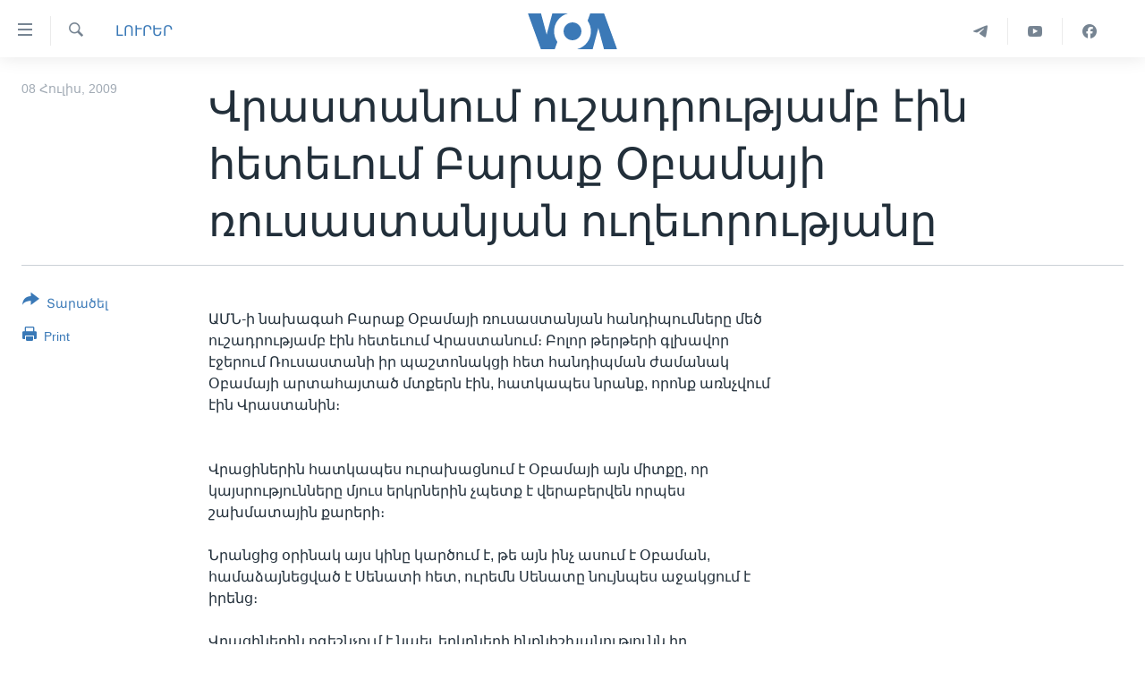

--- FILE ---
content_type: text/html; charset=utf-8
request_url: https://www.amerikayidzayn.com/a/a-55-2009-07-08-voa4-93385374/693574.html
body_size: 9603
content:

<!DOCTYPE html>
<html lang="hy" dir="ltr" class="no-js">
<head>
<link href="/Content/responsive/VOA/hy-AM-VOA/VOA-hy-AM-VOA.css?&amp;av=0.0.0.0&amp;cb=306" rel="stylesheet"/>
<script src="https://tags.amerikayidzayn.com/voa-pangea/prod/utag.sync.js"></script> <script type='text/javascript' src='https://www.youtube.com/iframe_api' async></script>
<script type="text/javascript">
//a general 'js' detection, must be on top level in <head>, due to CSS performance
document.documentElement.className = "js";
var cacheBuster = "306";
var appBaseUrl = "/";
var imgEnhancerBreakpoints = [0, 144, 256, 408, 650, 1023, 1597];
var isLoggingEnabled = false;
var isPreviewPage = false;
var isLivePreviewPage = false;
if (!isPreviewPage) {
window.RFE = window.RFE || {};
window.RFE.cacheEnabledByParam = window.location.href.indexOf('nocache=1') === -1;
const url = new URL(window.location.href);
const params = new URLSearchParams(url.search);
// Remove the 'nocache' parameter
params.delete('nocache');
// Update the URL without the 'nocache' parameter
url.search = params.toString();
window.history.replaceState(null, '', url.toString());
} else {
window.addEventListener('load', function() {
const links = window.document.links;
for (let i = 0; i < links.length; i++) {
links[i].href = '#';
links[i].target = '_self';
}
})
}
var pwaEnabled = false;
var swCacheDisabled;
</script>
<meta charset="utf-8" />
<title>Վրաստանում ուշադրությամբ էին հետեւում Բարաք Օբամայի ռուսաստանյան ուղեւորությանը</title>
<meta name="description" content="Բոլոր թերթերի գլխավոր էջերում Ռուսաստանի իր պաշտոնակցի հետ հանդիպման ժամանակ Օբամայի արտահայտած մտքերն էին" />
<meta name="keywords" content="ԼՈՒՐԵՐ, Վաշինգտոն" />
<meta name="viewport" content="width=device-width, initial-scale=1.0" />
<meta http-equiv="X-UA-Compatible" content="IE=edge" />
<meta name="robots" content="max-image-preview:large"><meta property="fb:pages" content="257834634268733" />
<meta name="msvalidate.01" content="3286EE554B6F672A6F2E608C02343C0E" /><meta name="yandex-verification" content="7b762fd1138c5e01" />
<link href="https://www.amerikayidzayn.com/a/a-55-2009-07-08-voa4-93385374/693574.html" rel="canonical" />
<meta name="apple-mobile-web-app-title" content="&#171;Ամերիկայի Ձայն&#187;" />
<meta name="apple-mobile-web-app-status-bar-style" content="black" />
<meta name="apple-itunes-app" content="app-id=632618796, app-argument=//693574.ltr" />
<meta content="Վրաստանում ուշադրությամբ էին հետեւում Բարաք Օբամայի ռուսաստանյան ուղեւորությանը" property="og:title" />
<meta content="Բոլոր թերթերի գլխավոր էջերում Ռուսաստանի իր պաշտոնակցի հետ հանդիպման ժամանակ Օբամայի արտահայտած մտքերն էին" property="og:description" />
<meta content="article" property="og:type" />
<meta content="https://www.amerikayidzayn.com/a/a-55-2009-07-08-voa4-93385374/693574.html" property="og:url" />
<meta content="«Ամերիկայի Ձայն»" property="og:site_name" />
<meta content="https://www.facebook.com/pages/%D4%B1%D5%B4%D5%A5%D6%80%D5%AB%D5%AF%D5%A1%D5%B5%D5%AB-%D5%81%D5%A1%D5%B5%D5%B6/257834634268733" property="article:publisher" />
<meta content="https://www.amerikayidzayn.com/Content/responsive/VOA/img/top_logo_news.png" property="og:image" />
<meta content="640" property="og:image:width" />
<meta content="640" property="og:image:height" />
<meta content="site logo" property="og:image:alt" />
<meta content="1279821722105030" property="fb:app_id" />
<meta content="summary_large_image" name="twitter:card" />
<meta content="@voaarmenian" name="twitter:site" />
<meta content="https://www.amerikayidzayn.com/Content/responsive/VOA/img/top_logo_news.png" name="twitter:image" />
<meta content="Վրաստանում ուշադրությամբ էին հետեւում Բարաք Օբամայի ռուսաստանյան ուղեւորությանը" name="twitter:title" />
<meta content="Բոլոր թերթերի գլխավոր էջերում Ռուսաստանի իր պաշտոնակցի հետ հանդիպման ժամանակ Օբամայի արտահայտած մտքերն էին" name="twitter:description" />
<link rel="amphtml" href="https://www.amerikayidzayn.com/amp/a-55-2009-07-08-voa4-93385374/693574.html" />
<script type="application/ld+json">{"articleSection":"ԼՈՒՐԵՐ","isAccessibleForFree":true,"headline":"Վրաստանում ուշադրությամբ էին հետեւում Բարաք Օբամայի ռուսաստանյան ուղեւորությանը","inLanguage":"hy-AM-VOA","keywords":"ԼՈՒՐԵՐ, Վաշինգտոն","author":{"@type":"Person","name":"VOA"},"datePublished":"2009-07-08 00:00:00Z","dateModified":"2009-07-08 00:00:00Z","publisher":{"logo":{"width":512,"height":220,"@type":"ImageObject","url":"https://www.amerikayidzayn.com/Content/responsive/VOA/hy-AM-VOA/img/logo.png"},"@type":"NewsMediaOrganization","url":"https://www.amerikayidzayn.com","sameAs":["https://www.facebook.com/amerikayidzayn","https://www.instagram.com/amerikayidzayn/","https://www.youtube.com/c/Amerikayidzayn","https://t.me/Amerikayidzayn"],"name":"«Ամերիկայի Ձայն»","alternateName":""},"@context":"https://schema.org","@type":"NewsArticle","mainEntityOfPage":"https://www.amerikayidzayn.com/a/a-55-2009-07-08-voa4-93385374/693574.html","url":"https://www.amerikayidzayn.com/a/a-55-2009-07-08-voa4-93385374/693574.html","description":"Բոլոր թերթերի գլխավոր էջերում Ռուսաստանի իր պաշտոնակցի հետ հանդիպման ժամանակ Օբամայի արտահայտած մտքերն էին","image":{"width":1080,"height":608,"@type":"ImageObject","url":"https://gdb.voanews.com/38CEF907-F6F1-40A7-AC67-CDE6A3271344_w1080_h608.png"},"name":"Վրաստանում ուշադրությամբ էին հետեւում Բարաք Օբամայի ռուսաստանյան ուղեւորությանը"}</script>
<script src="/Scripts/responsive/infographics.b?v=dVbZ-Cza7s4UoO3BqYSZdbxQZVF4BOLP5EfYDs4kqEo1&amp;av=0.0.0.0&amp;cb=306"></script>
<script src="/Scripts/responsive/loader.b?v=Q26XNwrL6vJYKjqFQRDnx01Lk2pi1mRsuLEaVKMsvpA1&amp;av=0.0.0.0&amp;cb=306"></script>
<link rel="icon" type="image/svg+xml" href="/Content/responsive/VOA/img/webApp/favicon.svg" />
<link rel="alternate icon" href="/Content/responsive/VOA/img/webApp/favicon.ico" />
<link rel="apple-touch-icon" sizes="152x152" href="/Content/responsive/VOA/img/webApp/ico-152x152.png" />
<link rel="apple-touch-icon" sizes="144x144" href="/Content/responsive/VOA/img/webApp/ico-144x144.png" />
<link rel="apple-touch-icon" sizes="114x114" href="/Content/responsive/VOA/img/webApp/ico-114x114.png" />
<link rel="apple-touch-icon" sizes="72x72" href="/Content/responsive/VOA/img/webApp/ico-72x72.png" />
<link rel="apple-touch-icon-precomposed" href="/Content/responsive/VOA/img/webApp/ico-57x57.png" />
<link rel="icon" sizes="192x192" href="/Content/responsive/VOA/img/webApp/ico-192x192.png" />
<link rel="icon" sizes="128x128" href="/Content/responsive/VOA/img/webApp/ico-128x128.png" />
<meta name="msapplication-TileColor" content="#ffffff" />
<meta name="msapplication-TileImage" content="/Content/responsive/VOA/img/webApp/ico-144x144.png" />
<link rel="alternate" type="application/rss+xml" title="VOA - Top Stories [RSS]" href="/api/" />
<link rel="sitemap" type="application/rss+xml" href="/sitemap.xml" />
</head>
<body class=" nav-no-loaded cc_theme pg-article print-lay-article js-category-to-nav nojs-images ">
<script type="text/javascript" >
var analyticsData = {url:"https://www.amerikayidzayn.com/a/a-55-2009-07-08-voa4-93385374/693574.html",property_id:"451",article_uid:"693574",page_title:"Վրաստանում ուշադրությամբ էին հետեւում Բարաք Օբամայի ռուսաստանյան ուղեւորությանը",page_type:"article",content_type:"article",subcontent_type:"article",last_modified:"2009-07-08 00:00:00Z",pub_datetime:"2009-07-08 00:00:00Z",pub_year:"2009",pub_month:"07",pub_day:"08",pub_hour:"00",pub_weekday:"Wednesday",section:"լուրեր",english_section:"news",byline:"",categories:"news",tags:"վաշինգտոն",domain:"www.amerikayidzayn.com",language:"Armenian",language_service:"VOA Armenian",platform:"web",copied:"no",copied_article:"",copied_title:"",runs_js:"Yes",cms_release:"8.44.0.0.306",enviro_type:"prod",slug:"a-55-2009-07-08-voa4-93385374",entity:"VOA",short_language_service:"ARM",platform_short:"W",page_name:"Վրաստանում ուշադրությամբ էին հետեւում Բարաք Օբամայի ռուսաստանյան ուղեւորությանը"};
</script>
<noscript><iframe src="https://www.googletagmanager.com/ns.html?id=GTM-N8MP7P" height="0" width="0" style="display:none;visibility:hidden"></iframe></noscript><script type="text/javascript" data-cookiecategory="analytics">
var gtmEventObject = Object.assign({}, analyticsData, {event: 'page_meta_ready'});window.dataLayer = window.dataLayer || [];window.dataLayer.push(gtmEventObject);
if (top.location === self.location) { //if not inside of an IFrame
var renderGtm = "true";
if (renderGtm === "true") {
(function(w,d,s,l,i){w[l]=w[l]||[];w[l].push({'gtm.start':new Date().getTime(),event:'gtm.js'});var f=d.getElementsByTagName(s)[0],j=d.createElement(s),dl=l!='dataLayer'?'&l='+l:'';j.async=true;j.src='//www.googletagmanager.com/gtm.js?id='+i+dl;f.parentNode.insertBefore(j,f);})(window,document,'script','dataLayer','GTM-N8MP7P');
}
}
</script>
<!--Analytics tag js version start-->
<script type="text/javascript" data-cookiecategory="analytics">
var utag_data = Object.assign({}, analyticsData, {});
if(typeof(TealiumTagFrom)==='function' && typeof(TealiumTagSearchKeyword)==='function') {
var utag_from=TealiumTagFrom();var utag_searchKeyword=TealiumTagSearchKeyword();
if(utag_searchKeyword!=null && utag_searchKeyword!=='' && utag_data["search_keyword"]==null) utag_data["search_keyword"]=utag_searchKeyword;if(utag_from!=null && utag_from!=='') utag_data["from"]=TealiumTagFrom();}
if(window.top!== window.self&&utag_data.page_type==="snippet"){utag_data.page_type = 'iframe';}
try{if(window.top!==window.self&&window.self.location.hostname===window.top.location.hostname){utag_data.platform = 'self-embed';utag_data.platform_short = 'se';}}catch(e){if(window.top!==window.self&&window.self.location.search.includes("platformType=self-embed")){utag_data.platform = 'cross-promo';utag_data.platform_short = 'cp';}}
(function(a,b,c,d){ a="https://tags.amerikayidzayn.com/voa-pangea/prod/utag.js"; b=document;c="script";d=b.createElement(c);d.src=a;d.type="text/java"+c;d.async=true; a=b.getElementsByTagName(c)[0];a.parentNode.insertBefore(d,a); })();
</script>
<!--Analytics tag js version end-->
<!-- Analytics tag management NoScript -->
<noscript>
<img style="position: absolute; border: none;" src="https://ssc.amerikayidzayn.com/b/ss/bbgprod,bbgentityvoa/1/G.4--NS/243010858?pageName=voa%3aarm%3aw%3aarticle%3a%d5%8e%d6%80%d5%a1%d5%bd%d5%bf%d5%a1%d5%b6%d5%b8%d6%82%d5%b4%20%d5%b8%d6%82%d5%b7%d5%a1%d5%a4%d6%80%d5%b8%d6%82%d5%a9%d5%b5%d5%a1%d5%b4%d5%a2%20%d5%a7%d5%ab%d5%b6%20%d5%b0%d5%a5%d5%bf%d5%a5%d6%82%d5%b8%d6%82%d5%b4%20%d4%b2%d5%a1%d6%80%d5%a1%d6%84%20%d5%95%d5%a2%d5%a1%d5%b4%d5%a1%d5%b5%d5%ab%20%d5%bc%d5%b8%d6%82%d5%bd%d5%a1%d5%bd%d5%bf%d5%a1%d5%b6%d5%b5%d5%a1%d5%b6%20%d5%b8%d6%82%d5%b2%d5%a5%d6%82%d5%b8%d6%80%d5%b8%d6%82%d5%a9%d5%b5%d5%a1%d5%b6%d5%a8&amp;c6=%d5%8e%d6%80%d5%a1%d5%bd%d5%bf%d5%a1%d5%b6%d5%b8%d6%82%d5%b4%20%d5%b8%d6%82%d5%b7%d5%a1%d5%a4%d6%80%d5%b8%d6%82%d5%a9%d5%b5%d5%a1%d5%b4%d5%a2%20%d5%a7%d5%ab%d5%b6%20%d5%b0%d5%a5%d5%bf%d5%a5%d6%82%d5%b8%d6%82%d5%b4%20%d4%b2%d5%a1%d6%80%d5%a1%d6%84%20%d5%95%d5%a2%d5%a1%d5%b4%d5%a1%d5%b5%d5%ab%20%d5%bc%d5%b8%d6%82%d5%bd%d5%a1%d5%bd%d5%bf%d5%a1%d5%b6%d5%b5%d5%a1%d5%b6%20%d5%b8%d6%82%d5%b2%d5%a5%d6%82%d5%b8%d6%80%d5%b8%d6%82%d5%a9%d5%b5%d5%a1%d5%b6%d5%a8&amp;v36=8.44.0.0.306&amp;v6=D=c6&amp;g=https%3a%2f%2fwww.amerikayidzayn.com%2fa%2fa-55-2009-07-08-voa4-93385374%2f693574.html&amp;c1=D=g&amp;v1=D=g&amp;events=event1,event52&amp;c16=voa%20armenian&amp;v16=D=c16&amp;c5=news&amp;v5=D=c5&amp;ch=%d4%bc%d5%88%d5%92%d5%90%d4%b5%d5%90&amp;c15=armenian&amp;v15=D=c15&amp;c4=article&amp;v4=D=c4&amp;c14=693574&amp;v14=D=c14&amp;v20=no&amp;c17=web&amp;v17=D=c17&amp;mcorgid=518abc7455e462b97f000101%40adobeorg&amp;server=www.amerikayidzayn.com&amp;pageType=D=c4&amp;ns=bbg&amp;v29=D=server&amp;v25=voa&amp;v30=451&amp;v105=D=User-Agent " alt="analytics" width="1" height="1" /></noscript>
<!-- End of Analytics tag management NoScript -->
<!--*** Accessibility links - For ScreenReaders only ***-->
<section>
<div class="sr-only">
<h2>Մատչելի հղումներ</h2>
<ul>
<li><a href="#content" data-disable-smooth-scroll="1">անցնել հիմնական բովանդակությանը</a></li>
<li><a href="#navigation" data-disable-smooth-scroll="1">անցնել հիմնական բովանդակությանը</a></li>
<li><a href="#txtHeaderSearch" data-disable-smooth-scroll="1">հիմնական բովանդակություն</a></li>
</ul>
</div>
</section>
<div dir="ltr">
<div id="page">
<aside>
<div class="c-lightbox overlay-modal">
<div class="c-lightbox__intro">
<h2 class="c-lightbox__intro-title"></h2>
<button class="btn btn--rounded c-lightbox__btn c-lightbox__intro-next" title="Հաջորդ">
<span class="ico ico--rounded ico-chevron-forward"></span>
<span class="sr-only">Հաջորդ</span>
</button>
</div>
<div class="c-lightbox__nav">
<button class="btn btn--rounded c-lightbox__btn c-lightbox__btn--close" title="Փակել">
<span class="ico ico--rounded ico-close"></span>
<span class="sr-only">Փակել</span>
</button>
<button class="btn btn--rounded c-lightbox__btn c-lightbox__btn--prev" title="Նախորդ">
<span class="ico ico--rounded ico-chevron-backward"></span>
<span class="sr-only">Նախորդ</span>
</button>
<button class="btn btn--rounded c-lightbox__btn c-lightbox__btn--next" title="Հաջորդ">
<span class="ico ico--rounded ico-chevron-forward"></span>
<span class="sr-only">Հաջորդ</span>
</button>
</div>
<div class="c-lightbox__content-wrap">
<figure class="c-lightbox__content">
<span class="c-spinner c-spinner--lightbox">
<img src="/Content/responsive/img/player-spinner.png"
alt="please wait"
title="please wait" />
</span>
<div class="c-lightbox__img">
<div class="thumb">
<img src="" alt="" />
</div>
</div>
<figcaption>
<div class="c-lightbox__info c-lightbox__info--foot">
<span class="c-lightbox__counter"></span>
<span class="caption c-lightbox__caption"></span>
</div>
</figcaption>
</figure>
</div>
<div class="hidden">
<div class="content-advisory__box content-advisory__box--lightbox">
<span class="content-advisory__box-text">This image contains sensitive content which some people may find offensive or disturbing.</span>
<button class="btn btn--transparent content-advisory__box-btn m-t-md" value="text" type="button">
<span class="btn__text">
Click to reveal
</span>
</button>
</div>
</div>
</div>
<div class="print-dialogue">
<div class="container">
<h3 class="print-dialogue__title section-head">Print Options:</h3>
<div class="print-dialogue__opts">
<ul class="print-dialogue__opt-group">
<li class="form__group form__group--checkbox">
<input class="form__check " id="checkboxImages" name="checkboxImages" type="checkbox" checked="checked" />
<label for="checkboxImages" class="form__label m-t-md">Images</label>
</li>
<li class="form__group form__group--checkbox">
<input class="form__check " id="checkboxMultimedia" name="checkboxMultimedia" type="checkbox" checked="checked" />
<label for="checkboxMultimedia" class="form__label m-t-md">Multimedia</label>
</li>
</ul>
<ul class="print-dialogue__opt-group">
<li class="form__group form__group--checkbox">
<input class="form__check " id="checkboxEmbedded" name="checkboxEmbedded" type="checkbox" checked="checked" />
<label for="checkboxEmbedded" class="form__label m-t-md">Embedded Content</label>
</li>
<li class="form__group form__group--checkbox">
<input class="form__check " id="checkboxComments" name="checkboxComments" type="checkbox" />
<label for="checkboxComments" class="form__label m-t-md">Comments</label>
</li>
</ul>
</div>
<div class="print-dialogue__buttons">
<button class="btn btn--secondary close-button" type="button" title="Դադարեցնել">
<span class="btn__text ">Դադարեցնել</span>
</button>
<button class="btn btn-cust-print m-l-sm" type="button" title="Print">
<span class="btn__text ">Print</span>
</button>
</div>
</div>
</div>
<div class="ctc-message pos-fix">
<div class="ctc-message__inner">Link has been copied to clipboard</div>
</div>
</aside>
<div class="hdr-20 hdr-20--big">
<div class="hdr-20__inner">
<div class="hdr-20__max pos-rel">
<div class="hdr-20__side hdr-20__side--primary d-flex">
<label data-for="main-menu-ctrl" data-switcher-trigger="true" data-switch-target="main-menu-ctrl" class="burger hdr-trigger pos-rel trans-trigger" data-trans-evt="click" data-trans-id="menu">
<span class="ico ico-close hdr-trigger__ico hdr-trigger__ico--close burger__ico burger__ico--close"></span>
<span class="ico ico-menu hdr-trigger__ico hdr-trigger__ico--open burger__ico burger__ico--open"></span>
</label>
<div class="menu-pnl pos-fix trans-target" data-switch-target="main-menu-ctrl" data-trans-id="menu">
<div class="menu-pnl__inner">
<nav class="main-nav menu-pnl__item menu-pnl__item--first">
<ul class="main-nav__list accordeon" data-analytics-tales="false" data-promo-name="link" data-location-name="nav,secnav">
<li class="main-nav__item">
<a class="main-nav__item-name main-nav__item-name--link" href="http://m.amerikayidzayn.com/" title="ԳԼԽԱՎՈՐ ԷՋ" >ԳԼԽԱՎՈՐ ԷՋ</a>
</li>
<li class="main-nav__item">
<a class="main-nav__item-name main-nav__item-name--link" href="/p/7726.html" title="ԼՈՒՐԵՐ" data-item-name="news" >ԼՈՒՐԵՐ</a>
</li>
<li class="main-nav__item">
<a class="main-nav__item-name main-nav__item-name--link" href="/p/7523.html" title="ՍՓՅՈՒՌՔ" data-item-name="diaspora" >ՍՓՅՈՒՌՔ</a>
</li>
<li class="main-nav__item">
<a class="main-nav__item-name main-nav__item-name--link" href="/p/5920.html" title="ՏԵՍԱՆՅՈՒԹԵՐ" data-item-name="all-videos-by-topics" >ՏԵՍԱՆՅՈՒԹԵՐ</a>
</li>
<li class="main-nav__item accordeon__item" data-switch-target="menu-item-1918">
<label class="main-nav__item-name main-nav__item-name--label accordeon__control-label" data-switcher-trigger="true" data-for="menu-item-1918">
Ֆիլմեր
<span class="ico ico-chevron-down main-nav__chev"></span>
</label>
<div class="main-nav__sub-list">
<a class="main-nav__item-name main-nav__item-name--link main-nav__item-name--sub" href="/p/6916.html" title="Ֆիլմեր" data-item-name="films" >Ֆիլմեր</a>
<a class="main-nav__item-name main-nav__item-name--link main-nav__item-name--sub" href="/p/7661.html" title="In English" data-item-name="in-english" >In English</a>
</div>
</li>
<li class="main-nav__item accordeon__item" data-switch-target="menu-item-1274">
<label class="main-nav__item-name main-nav__item-name--label accordeon__control-label" data-switcher-trigger="true" data-for="menu-item-1274">
ՄԵՐ ՄԱՍԻՆ
<span class="ico ico-chevron-down main-nav__chev"></span>
</label>
<div class="main-nav__sub-list">
<a class="main-nav__item-name main-nav__item-name--link main-nav__item-name--sub" href="/p/5187.html" title="ՄԵՐ ՄԱՍԻՆ" data-item-name="about-responsive" >ՄԵՐ ՄԱՍԻՆ</a>
<a class="main-nav__item-name main-nav__item-name--link main-nav__item-name--sub" href="/p/5186.html" title="&#171;Ամերիկայի Ձայն&#187;-ի կանոնադրություն" data-item-name="voa-charter-responsive" >&#171;Ամերիկայի Ձայն&#187;-ի կանոնադրություն</a>
<a class="main-nav__item-name main-nav__item-name--link main-nav__item-name--sub" href="/p/3814.html" title="ԿԱՊ ՄԵԶ ՀԵՏ" data-item-name="contact-us-section" >ԿԱՊ ՄԵԶ ՀԵՏ</a>
</div>
</li>
<li class="main-nav__item">
<a class="main-nav__item-name main-nav__item-name--link" href="/p/8539.html" title="Ուկրաինական պատերազմ" data-item-name="ukraine-war" >Ուկրաինական պատերազմ</a>
</li>
</ul>
</nav>
<div class="menu-pnl__item">
<a href="https://learningenglish.voanews.com/" class="menu-pnl__item-link" alt="Learning English">Learning English</a>
</div>
<div class="menu-pnl__item menu-pnl__item--social">
<h5 class="menu-pnl__sub-head">Հետեւեք մեզ</h5>
<a href="https://www.facebook.com/amerikayidzayn" title="Հետևեք մեզ Facebook-ում" data-analytics-text="follow_on_facebook" class="btn btn--rounded btn--social-inverted menu-pnl__btn js-social-btn btn-facebook" target="_blank" rel="noopener">
<span class="ico ico-facebook-alt ico--rounded"></span>
</a>
<a href="https://www.youtube.com/c/Amerikayidzayn" title="Հետևեք մեզ Youtube-ում" data-analytics-text="follow_on_youtube" class="btn btn--rounded btn--social-inverted menu-pnl__btn js-social-btn btn-youtube" target="_blank" rel="noopener">
<span class="ico ico-youtube ico--rounded"></span>
</a>
</div>
<div class="menu-pnl__item">
<a href="/navigation/allsites" class="menu-pnl__item-link">
<span class="ico ico-languages "></span>
Լեզուներ
</a>
</div>
</div>
</div>
<label data-for="top-search-ctrl" data-switcher-trigger="true" data-switch-target="top-search-ctrl" class="top-srch-trigger hdr-trigger">
<span class="ico ico-close hdr-trigger__ico hdr-trigger__ico--close top-srch-trigger__ico top-srch-trigger__ico--close"></span>
<span class="ico ico-search hdr-trigger__ico hdr-trigger__ico--open top-srch-trigger__ico top-srch-trigger__ico--open"></span>
</label>
<div class="srch-top srch-top--in-header" data-switch-target="top-search-ctrl">
<div class="container">
<form action="/s" class="srch-top__form srch-top__form--in-header" id="form-topSearchHeader" method="get" role="search"><label for="txtHeaderSearch" class="sr-only">Որոնել</label>
<input type="text" id="txtHeaderSearch" name="k" placeholder="Որոնել" accesskey="s" value="" class="srch-top__input analyticstag-event" onkeydown="if (event.keyCode === 13) { FireAnalyticsTagEventOnSearch('search', $dom.get('#txtHeaderSearch')[0].value) }" />
<button title="Որոնել" type="submit" class="btn btn--top-srch analyticstag-event" onclick="FireAnalyticsTagEventOnSearch('search', $dom.get('#txtHeaderSearch')[0].value) ">
<span class="ico ico-search"></span>
</button></form>
</div>
</div>
<a href="/" class="main-logo-link">
<img src="/Content/responsive/VOA/hy-AM-VOA/img/logo-compact.svg" class="main-logo main-logo--comp" alt="site logo">
<img src="/Content/responsive/VOA/hy-AM-VOA/img/logo.svg" class="main-logo main-logo--big" alt="site logo">
</a>
</div>
<div class="hdr-20__side hdr-20__side--secondary d-flex">
<a href="https://www.facebook.com/amerikayidzayn/" title="Facebook" class="hdr-20__secondary-item" data-item-name="custom1">
<span class="ico-custom ico-custom--1 hdr-20__secondary-icon"></span>
</a>
<a href="https://www.youtube.com/user/armvoa" title="YouTube" class="hdr-20__secondary-item" data-item-name="custom2">
<span class="ico-custom ico-custom--2 hdr-20__secondary-icon"></span>
</a>
<a href="https://t.me/Amerikayidzayn" title="Telegram" class="hdr-20__secondary-item" data-item-name="custom3">
<span class="ico-custom ico-custom--3 hdr-20__secondary-icon"></span>
</a>
<a href="/s" title="Որոնել" class="hdr-20__secondary-item hdr-20__secondary-item--search" data-item-name="search">
<span class="ico ico-search hdr-20__secondary-icon hdr-20__secondary-icon--search"></span>
</a>
<div class="srch-bottom">
<form action="/s" class="srch-bottom__form d-flex" id="form-bottomSearch" method="get" role="search"><label for="txtSearch" class="sr-only">Որոնել</label>
<input type="search" id="txtSearch" name="k" placeholder="Որոնել" accesskey="s" value="" class="srch-bottom__input analyticstag-event" onkeydown="if (event.keyCode === 13) { FireAnalyticsTagEventOnSearch('search', $dom.get('#txtSearch')[0].value) }" />
<button title="Որոնել" type="submit" class="btn btn--bottom-srch analyticstag-event" onclick="FireAnalyticsTagEventOnSearch('search', $dom.get('#txtSearch')[0].value) ">
<span class="ico ico-search"></span>
</button></form>
</div>
</div>
<img src="/Content/responsive/VOA/hy-AM-VOA/img/logo-print.gif" class="logo-print" alt="site logo">
<img src="/Content/responsive/VOA/hy-AM-VOA/img/logo-print_color.png" class="logo-print logo-print--color" alt="site logo">
</div>
</div>
</div>
<script>
if (document.body.className.indexOf('pg-home') > -1) {
var nav2In = document.querySelector('.hdr-20__inner');
var nav2Sec = document.querySelector('.hdr-20__side--secondary');
var secStyle = window.getComputedStyle(nav2Sec);
if (nav2In && window.pageYOffset < 150 && secStyle['position'] !== 'fixed') {
nav2In.classList.add('hdr-20__inner--big')
}
}
</script>
<div class="c-hlights c-hlights--breaking c-hlights--no-item" data-hlight-display="mobile,desktop">
<div class="c-hlights__wrap container p-0">
<div class="c-hlights__nav">
<a role="button" href="#" title="Նախորդ">
<span class="ico ico-chevron-backward m-0"></span>
<span class="sr-only">Նախորդ</span>
</a>
<a role="button" href="#" title="Հաջորդ">
<span class="ico ico-chevron-forward m-0"></span>
<span class="sr-only">Հաջորդ</span>
</a>
</div>
<span class="c-hlights__label">
<span class="">Breaking News</span>
<span class="switcher-trigger">
<label data-for="more-less-1" data-switcher-trigger="true" class="switcher-trigger__label switcher-trigger__label--more p-b-0" title="Ցույց տալ ավելին">
<span class="ico ico-chevron-down"></span>
</label>
<label data-for="more-less-1" data-switcher-trigger="true" class="switcher-trigger__label switcher-trigger__label--less p-b-0" title="Show less">
<span class="ico ico-chevron-up"></span>
</label>
</span>
</span>
<ul class="c-hlights__items switcher-target" data-switch-target="more-less-1">
</ul>
</div>
</div> <div id="content">
<main class="container">
<div class="hdr-container">
<div class="row">
<div class="col-category col-xs-12 col-md-2 pull-left"> <div class="category js-category">
<a class="" href="/z/1977">ԼՈՒՐԵՐ</a> </div>
</div><div class="col-title col-xs-12 col-md-10 pull-right"> <h1 class="title pg-title">
Վրաստանում ուշադրությամբ էին հետեւում Բարաք Օբամայի ռուսաստանյան ուղեւորությանը
</h1>
</div><div class="col-publishing-details col-xs-12 col-sm-12 col-md-2 pull-left"> <div class="publishing-details ">
<div class="published">
<span class="date" >
<time pubdate="pubdate" datetime="2009-07-08T04:00:00+04:00">
08 Հուլիս, 2009
</time>
</span>
</div>
</div>
</div><div class="col-lg-12 separator"> <div class="separator">
<hr class="title-line" />
</div>
</div>
</div>
</div>
<div class="body-container">
<div class="row">
<div class="col-xs-12 col-md-2 pull-left article-share">
<div class="share--box">
<div class="sticky-share-container" style="display:none">
<div class="container">
<a href="https://www.amerikayidzayn.com" id="logo-sticky-share">&nbsp;</a>
<div class="pg-title pg-title--sticky-share">
Վրաստանում ուշադրությամբ էին հետեւում Բարաք Օբամայի ռուսաստանյան ուղեւորությանը
</div>
<div class="sticked-nav-actions">
<!--This part is for sticky navigation display-->
<p class="buttons link-content-sharing p-0 ">
<button class="btn btn--link btn-content-sharing p-t-0 " id="btnContentSharing" value="text" role="Button" type="" title="More options">
<span class="ico ico-share ico--l"></span>
<span class="btn__text ">
Տարածել
</span>
</button>
</p>
<aside class="content-sharing js-content-sharing js-content-sharing--apply-sticky content-sharing--sticky"
role="complementary"
data-share-url="https://www.amerikayidzayn.com/a/a-55-2009-07-08-voa4-93385374/693574.html" data-share-title="Վրաստանում ուշադրությամբ էին հետեւում Բարաք Օբամայի ռուսաստանյան ուղեւորությանը" data-share-text="">
<div class="content-sharing__popover">
<h6 class="content-sharing__title">Տարածել</h6>
<button href="#close" id="btnCloseSharing" class="btn btn--text-like content-sharing__close-btn">
<span class="ico ico-close ico--l"></span>
</button>
<ul class="content-sharing__list">
<li class="content-sharing__item">
<div class="ctc ">
<input type="text" class="ctc__input" readonly="readonly">
<a href="" js-href="https://www.amerikayidzayn.com/a/a-55-2009-07-08-voa4-93385374/693574.html" class="content-sharing__link ctc__button">
<span class="ico ico-copy-link ico--rounded ico--s"></span>
<span class="content-sharing__link-text">Copy link</span>
</a>
</div>
</li>
<li class="content-sharing__item">
<a href="https://facebook.com/sharer.php?u=https%3a%2f%2fwww.amerikayidzayn.com%2fa%2fa-55-2009-07-08-voa4-93385374%2f693574.html"
data-analytics-text="share_on_facebook"
title="Facebook" target="_blank"
class="content-sharing__link js-social-btn">
<span class="ico ico-facebook ico--rounded ico--s"></span>
<span class="content-sharing__link-text">Facebook</span>
</a>
</li>
<li class="content-sharing__item">
<a href="https://twitter.com/share?url=https%3a%2f%2fwww.amerikayidzayn.com%2fa%2fa-55-2009-07-08-voa4-93385374%2f693574.html&amp;text=%d5%8e%d6%80%d5%a1%d5%bd%d5%bf%d5%a1%d5%b6%d5%b8%d6%82%d5%b4+%d5%b8%d6%82%d5%b7%d5%a1%d5%a4%d6%80%d5%b8%d6%82%d5%a9%d5%b5%d5%a1%d5%b4%d5%a2+%d5%a7%d5%ab%d5%b6+%d5%b0%d5%a5%d5%bf%d5%a5%d6%82%d5%b8%d6%82%d5%b4+%d4%b2%d5%a1%d6%80%d5%a1%d6%84+%d5%95%d5%a2%d5%a1%d5%b4%d5%a1%d5%b5%d5%ab+%d5%bc%d5%b8%d6%82%d5%bd%d5%a1%d5%bd%d5%bf%d5%a1%d5%b6%d5%b5%d5%a1%d5%b6+%d5%b8%d6%82%d5%b2%d5%a5%d6%82%d5%b8%d6%80%d5%b8%d6%82%d5%a9%d5%b5%d5%a1%d5%b6%d5%a8"
data-analytics-text="share_on_twitter"
title="Twitter" target="_blank"
class="content-sharing__link js-social-btn">
<span class="ico ico-twitter ico--rounded ico--s"></span>
<span class="content-sharing__link-text">Twitter</span>
</a>
</li>
<li class="content-sharing__item">
<a href="mailto:?body=https%3a%2f%2fwww.amerikayidzayn.com%2fa%2fa-55-2009-07-08-voa4-93385374%2f693574.html&amp;subject=Վրաստանում ուշադրությամբ էին հետեւում Բարաք Օբամայի ռուսաստանյան ուղեւորությանը"
title="Email"
class="content-sharing__link ">
<span class="ico ico-email ico--rounded ico--s"></span>
<span class="content-sharing__link-text">Email</span>
</a>
</li>
</ul>
</div>
</aside>
</div>
</div>
</div>
<div class="links">
<p class="buttons link-content-sharing p-0 ">
<button class="btn btn--link btn-content-sharing p-t-0 " id="btnContentSharing" value="text" role="Button" type="" title="More options">
<span class="ico ico-share ico--l"></span>
<span class="btn__text ">
Տարածել
</span>
</button>
</p>
<aside class="content-sharing js-content-sharing " role="complementary"
data-share-url="https://www.amerikayidzayn.com/a/a-55-2009-07-08-voa4-93385374/693574.html" data-share-title="Վրաստանում ուշադրությամբ էին հետեւում Բարաք Օբամայի ռուսաստանյան ուղեւորությանը" data-share-text="">
<div class="content-sharing__popover">
<h6 class="content-sharing__title">Տարածել</h6>
<button href="#close" id="btnCloseSharing" class="btn btn--text-like content-sharing__close-btn">
<span class="ico ico-close ico--l"></span>
</button>
<ul class="content-sharing__list">
<li class="content-sharing__item">
<div class="ctc ">
<input type="text" class="ctc__input" readonly="readonly">
<a href="" js-href="https://www.amerikayidzayn.com/a/a-55-2009-07-08-voa4-93385374/693574.html" class="content-sharing__link ctc__button">
<span class="ico ico-copy-link ico--rounded ico--l"></span>
<span class="content-sharing__link-text">Copy link</span>
</a>
</div>
</li>
<li class="content-sharing__item">
<a href="https://facebook.com/sharer.php?u=https%3a%2f%2fwww.amerikayidzayn.com%2fa%2fa-55-2009-07-08-voa4-93385374%2f693574.html"
data-analytics-text="share_on_facebook"
title="Facebook" target="_blank"
class="content-sharing__link js-social-btn">
<span class="ico ico-facebook ico--rounded ico--l"></span>
<span class="content-sharing__link-text">Facebook</span>
</a>
</li>
<li class="content-sharing__item">
<a href="https://twitter.com/share?url=https%3a%2f%2fwww.amerikayidzayn.com%2fa%2fa-55-2009-07-08-voa4-93385374%2f693574.html&amp;text=%d5%8e%d6%80%d5%a1%d5%bd%d5%bf%d5%a1%d5%b6%d5%b8%d6%82%d5%b4+%d5%b8%d6%82%d5%b7%d5%a1%d5%a4%d6%80%d5%b8%d6%82%d5%a9%d5%b5%d5%a1%d5%b4%d5%a2+%d5%a7%d5%ab%d5%b6+%d5%b0%d5%a5%d5%bf%d5%a5%d6%82%d5%b8%d6%82%d5%b4+%d4%b2%d5%a1%d6%80%d5%a1%d6%84+%d5%95%d5%a2%d5%a1%d5%b4%d5%a1%d5%b5%d5%ab+%d5%bc%d5%b8%d6%82%d5%bd%d5%a1%d5%bd%d5%bf%d5%a1%d5%b6%d5%b5%d5%a1%d5%b6+%d5%b8%d6%82%d5%b2%d5%a5%d6%82%d5%b8%d6%80%d5%b8%d6%82%d5%a9%d5%b5%d5%a1%d5%b6%d5%a8"
data-analytics-text="share_on_twitter"
title="Twitter" target="_blank"
class="content-sharing__link js-social-btn">
<span class="ico ico-twitter ico--rounded ico--l"></span>
<span class="content-sharing__link-text">Twitter</span>
</a>
</li>
<li class="content-sharing__item">
<a href="mailto:?body=https%3a%2f%2fwww.amerikayidzayn.com%2fa%2fa-55-2009-07-08-voa4-93385374%2f693574.html&amp;subject=Վրաստանում ուշադրությամբ էին հետեւում Բարաք Օբամայի ռուսաստանյան ուղեւորությանը"
title="Email"
class="content-sharing__link ">
<span class="ico ico-email ico--rounded ico--l"></span>
<span class="content-sharing__link-text">Email</span>
</a>
</li>
</ul>
</div>
</aside>
<p class="link-print visible-md visible-lg buttons p-0">
<button class="btn btn--link btn-print p-t-0" onclick="if (typeof FireAnalyticsTagEvent === 'function') {FireAnalyticsTagEvent({ on_page_event: 'print_story' });}return false" title="(CTRL+P)">
<span class="ico ico-print"></span>
<span class="btn__text">Print</span>
</button>
</p>
</div>
</div>
</div>
<div class="col-xs-12 col-sm-12 col-md-10 col-lg-10 pull-right">
<div class="row">
<div class="col-xs-12 col-sm-12 col-md-8 col-lg-8 pull-left bottom-offset content-offset">
<div id="article-content" class="content-floated-wrap fb-quotable">
<div class="wsw">
<p> </p><p> ԱՄՆ-ի նախագահ Բարաք Օբամայի ռուսաստանյան հանդիպումները մեծ ուշադրությամբ էին հետեւում Վրաստանում։ Բոլոր թերթերի գլխավոր էջերում Ռուսաստանի իր պաշտոնակցի հետ հանդիպման ժամանակ Օբամայի արտահայտած մտքերն էին, հատկապես նրանք, որոնք առնչվում էին Վրաստանին։ <br /><br /><br />Վրացիներին հատկապես ուրախացնում է Օբամայի այն միտքը, որ կայսրությունները մյուս երկրներին չպետք է վերաբերվեն որպես շախմատային քարերի։ <br /><br />Նրանցից օրինակ այս կինը կարծում է, թե այն ինչ ասում է Օբաման, համաձայնեցված է Սենատի հետ, ուրեմն Սենատը նույնպես աջակցում է իրենց։ <br /><br />Վրացիներին ոգեշնչում է նաեւ երկրների ինքնիշխանությունն իր հանդիպումներում կենտրոնաքար դարձնելու հանգամանքը։ Եւ օրինակ իրավաբան Գուրամ Մուջիրիի կարծիքով, ԱՄՆ-ի նախագահը հստակ ուղերձ է հղել աշխարհին՝ ի պաշտպանություն իր երկրի։ <br />Նրա կարծիքով..<br /><br /><br /><br />՝՝Օբաման ազդարարեց, որ Վրաստանն անտեսված չէ եւ որ Միացյալ Նահանգները միշտ էլ աջակցելու է այս երկրին ու հետեւելու տեղի ունեցող զարգացումները՛՛։ <br /><br /><br />Իսկ ինչ են ասում վրաց վերլուծաբանները։<br />Նրանք, պետք է ասել, որ նույնպես կիսում են ժողովրդի ընդհանուր գոհունակությունը։ <br />Վրացիները մեծապես մտահոգված են այն հանգամանքով, որ ռուսները կարող են ավարտել այն գործը, որ սկսեցին անցյալ տարի, սակայն Օբամայի հայտարարություններից հետո նոր հույս ենք ստանում, ասում է Ռազմավարական եւ միջազգային հետազոտությունների վրացական հիմնադրամից Ալեքսանդր Ռոնդելին։ <br /><br /><br />՝՝Կարծում եմ Օբաման շեշտեց շահերի հատուկ գոտի ունենալու մասին ռուսների դիրքի նկատմամբ Ամերիկայի մոտեցումները։ Ուրախ ենք, որ Օբաման հակադարձեց ազդեցության շրջանների մասին հատուկ հետաքրքրություններ ունենալու Ռուսաստանի ձգտումներին, որոնք ընդհանրապես անընդունելի են մեզ համար։ <br /><br />Վրաստանի նախագահ Սահակաշվիլին, որն անցյալ տարվա հնգօրյա պատերազմում իր երկրի պարտության համար հայտնվել է քաղաքական ծանր իրավիճակում իր երկրում, մեծապես գոհ է ԱՄՆ-ի նախագահի հայտարարությունների համար։ <br />Ռուսաստանի ու ԱՄՆ-ի միջեւ ամենագլխավոր տարբերությունը, ասաց նա Լիտվա կատարած իր այցի ընթացքում, Վրաստանի տարածքային ամբողջականության հարցի մեջ է։ Ու այն, որ ԱՄՆ-ի նախագահը տարբերությունների մասին խոսեց այցի հենց առաջին օրը, ցույց է տալիս այս խնդրում իր վարչակազմի անվերապահ աջակցությունը։ <br /><br />Վրաստանում շաբաթներ շարունակ ցույցեր անցկացնող ընդդիմությունը կառավարության հետ համամիտ է միայն այս հարցում։ <br />Ինչպես ՄԱԿ-ում Վրաստանի նախկին դեսպան, այսօր՝ ընդդիմության ղեկավար Իրակլի Ալասանիան է ասում, <br /><br />՝՝Օբաման հստակ հայտարարեց, որ Վրաստանից ռազմական ուժով գրավված տարածքները երբեք չեն օրինականացվի եւ ԱՄՆ-ը ու Արեւմուտքը կշարունակեն տարածքային մեր ամբողջականության նկատմամբ իրենց աջակցությունը՛՛։ <br /><br /></p>
</div>
</div>
</div>
</div>
</div>
</div>
</div>
</main>
</div>
<footer role="contentinfo">
<div id="foot" class="foot">
<div class="container">
<div class="foot-nav collapsed" id="foot-nav">
<div class="menu">
<ul class="items">
<li class="socials block-socials">
<span class="handler" id="socials-handler">
Հետեւեք մեզ
</span>
<div class="inner">
<ul class="subitems follow">
<li>
<a href="https://www.facebook.com/amerikayidzayn" title="Հետևեք մեզ Facebook-ում" data-analytics-text="follow_on_facebook" class="btn btn--rounded js-social-btn btn-facebook" target="_blank" rel="noopener">
<span class="ico ico-facebook-alt ico--rounded"></span>
</a>
</li>
<li>
<a href="https://www.instagram.com/amerikayidzayn/" title="Հետևեք մեզ Instagram-ում" data-analytics-text="follow_on_instagram" class="btn btn--rounded js-social-btn btn-instagram" target="_blank" rel="noopener">
<span class="ico ico-instagram ico--rounded"></span>
</a>
</li>
<li>
<a href="https://www.youtube.com/c/Amerikayidzayn" title="Հետևեք մեզ Youtube-ում" data-analytics-text="follow_on_youtube" class="btn btn--rounded js-social-btn btn-youtube" target="_blank" rel="noopener">
<span class="ico ico-youtube ico--rounded"></span>
</a>
</li>
<li>
<a href="https://t.me/Amerikayidzayn" title="Follow us on Telegram" data-analytics-text="follow_on_telegram" class="btn btn--rounded js-social-btn btn-telegram" target="_blank" rel="noopener">
<span class="ico ico-telegram ico--rounded"></span>
</a>
</li>
<li>
<a href="/rssfeeds" title="RSS" data-analytics-text="follow_on_rss" class="btn btn--rounded js-social-btn btn-rss" >
<span class="ico ico-rss ico--rounded"></span>
</a>
</li>
<li>
<a href="/subscribe.html" title="Subscribe" data-analytics-text="follow_on_subscribe" class="btn btn--rounded js-social-btn btn-email" >
<span class="ico ico-email ico--rounded"></span>
</a>
</li>
</ul>
</div>
</li>
<li class="block-primary collapsed collapsible item">
<span class="handler">
ինֆորմացիոն
<span title="close tab" class="ico ico-chevron-up"></span>
<span title="open tab" class="ico ico-chevron-down"></span>
<span title="add" class="ico ico-plus"></span>
<span title="remove" class="ico ico-minus"></span>
</span>
<div class="inner">
<ul class="subitems">
<li class="subitem">
<a class="handler" href="/p/5187.html" title="Մեր մասին" >Մեր մասին</a>
</li>
<li class="subitem">
<a class="handler" href="/p/5186.html" title="&#171;Ամերիկայի Ձայն&#187;-ի կանոնադրություն" >&#171;Ամերիկայի Ձայն&#187;-ի կանոնադրություն</a>
</li>
<li class="subitem">
<a class="handler" href="https://www.voanews.com/section-508" title="Կայքի հասանելիություն" >Կայքի հասանելիություն</a>
</li>
<li class="subitem">
<a class="handler" href="HTTP://WWW.BBG.GOV" title="Կառավարիչների խորհուրդ" >Կառավարիչների խորհուրդ</a>
</li>
<li class="subitem">
<a class="handler" href="https://www.voanews.com/p/5338.html" title="Օգտագործման պայմանները և գաղտնիության ծանուցումը" >Օգտագործման պայմանները և գաղտնիության ծանուցումը</a>
</li>
</ul>
</div>
</li>
<li class="block-primary collapsed collapsible item">
<span class="handler">
Օգտակար հղումներ
<span title="close tab" class="ico ico-chevron-up"></span>
<span title="open tab" class="ico ico-chevron-down"></span>
<span title="add" class="ico ico-plus"></span>
<span title="remove" class="ico ico-minus"></span>
</span>
<div class="inner">
<ul class="subitems">
<li class="subitem">
<a class="handler" href="https://www.voanews.com" title="VOANews.com" >VOANews.com</a>
</li>
<li class="subitem">
<a class="handler" href="https://www.golosameriki.com/" title="&#171;Ամերիկայի Ձայն&#187;-ը՝ ռուսերեն" >&#171;Ամերիկայի Ձայն&#187;-ը՝ ռուսերեն</a>
</li>
<li class="subitem">
<a class="handler" href="http://www.bbgdirect.com/armenian" title="BBG Direct" >BBG Direct</a>
</li>
<li class="subitem">
<a class="handler" href="https://editorials.voa.gov/z/6200" title="ԱՄՆ-ի պաշտոնական դիրքորոշումը" >ԱՄՆ-ի պաշտոնական դիրքորոշումը</a>
</li>
</ul>
</div>
</li>
</ul>
</div>
</div>
<div class="foot__item foot__item--copyrights">
<p class="copyright"></p>
</div>
</div>
</div>
</footer> </div>
</div>
<script defer src="/Scripts/responsive/serviceWorkerInstall.js?cb=306"></script>
<script type="text/javascript">
// opera mini - disable ico font
if (navigator.userAgent.match(/Opera Mini/i)) {
document.getElementsByTagName("body")[0].className += " can-not-ff";
}
// mobile browsers test
if (typeof RFE !== 'undefined' && RFE.isMobile) {
if (RFE.isMobile.any()) {
document.getElementsByTagName("body")[0].className += " is-mobile";
}
else {
document.getElementsByTagName("body")[0].className += " is-not-mobile";
}
}
</script>
<script src="/conf.js?x=306" type="text/javascript"></script>
<div class="responsive-indicator">
<div class="visible-xs-block">XS</div>
<div class="visible-sm-block">SM</div>
<div class="visible-md-block">MD</div>
<div class="visible-lg-block">LG</div>
</div>
<script type="text/javascript">
var bar_data = {
"apiId": "693574",
"apiType": "1",
"isEmbedded": "0",
"culture": "hy-AM-VOA",
"cookieName": "cmsLoggedIn",
"cookieDomain": "www.amerikayidzayn.com"
};
</script>
<div id="scriptLoaderTarget" style="display:none;contain:strict;"></div>
</body>
</html>